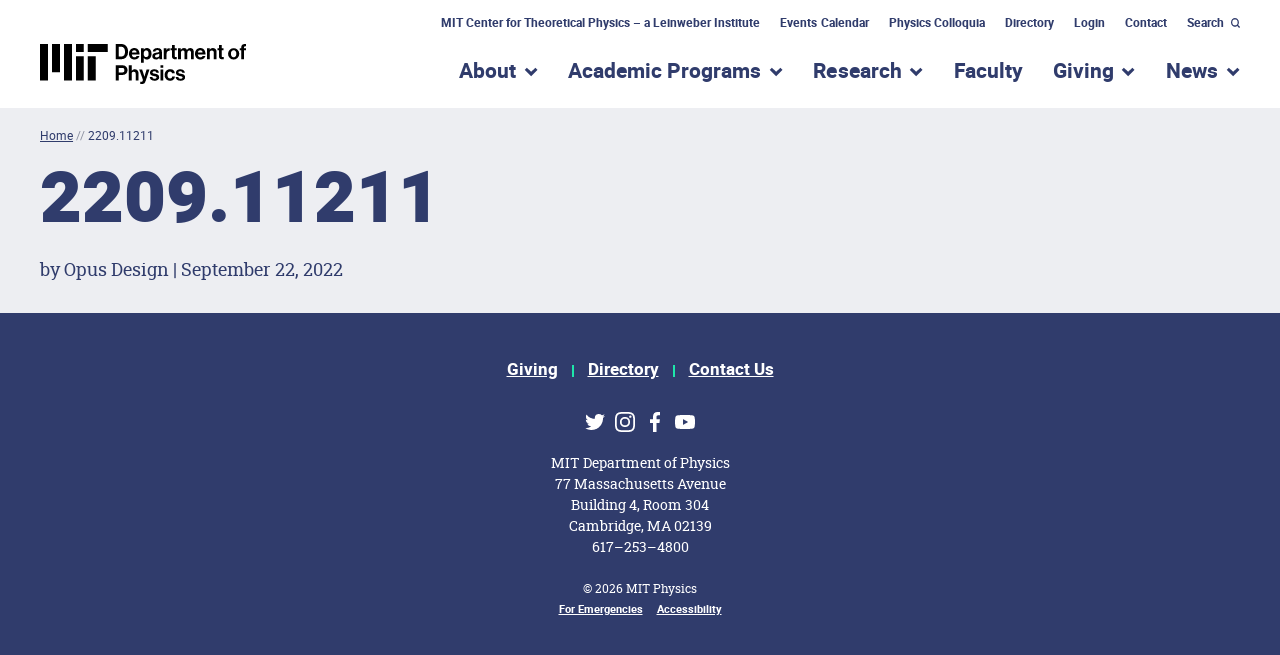

--- FILE ---
content_type: text/html; charset=UTF-8
request_url: https://physics.mit.edu/ctp-papers/2209-11211/
body_size: 11360
content:

<!doctype html>
<!--[if lt IE 9]><html class="no-js no-svg ie lt-ie9 lt-ie8 lt-ie7" lang="en-US"> <![endif]-->
<!--[if IE 9]><html class="no-js no-svg ie ie9 lt-ie9 lt-ie8" lang="en-US"> <![endif]-->
<!--[if gt IE 9]><!--><html class="no-js no-svg" lang="en-US"> <!--<![endif]-->
<head>
    <meta charset="UTF-8" />
    <meta name="description" content="The Official Website of MIT Department of Physics">
    <link rel="stylesheet" href="https://physics.mit.edu/wp-content/themes/mit-physics/style.css" type="text/css" media="screen" />
    <meta http-equiv="Content-Type" content="text/html; charset=UTF-8" />
    <meta http-equiv="X-UA-Compatible" content="IE=edge">
    <meta name="viewport" content="width=device-width, initial-scale=1">
                
    <link rel="author" href="https://physics.mit.edu/wp-content/themes/mit-physics/humans.txt" />
    <link rel="pingback" href="https://physics.mit.edu/xmlrpc.php" />
    <link rel="profile" href="http://gmpg.org/xfn/11">

    <meta name='robots' content='index, follow, max-image-preview:large, max-snippet:-1, max-video-preview:-1' />
	<style>img:is([sizes="auto" i], [sizes^="auto," i]) { contain-intrinsic-size: 3000px 1500px }</style>
	
	<!-- This site is optimized with the Yoast SEO plugin v26.1.1 - https://yoast.com/wordpress/plugins/seo/ -->
	<title>2209.11211 &#187; MIT Physics</title>
	<link rel="canonical" href="http://physics.mit.edu/ctp-papers/2209-11211/" />
	<meta property="og:locale" content="en_US" />
	<meta property="og:type" content="article" />
	<meta property="og:title" content="2209.11211 &#187; MIT Physics" />
	<meta property="og:url" content="http://physics.mit.edu/ctp-papers/2209-11211/" />
	<meta property="og:site_name" content="MIT Physics" />
	<meta property="article:publisher" content="https://www.facebook.com/mitphysics" />
	<meta name="twitter:card" content="summary_large_image" />
	<meta name="twitter:site" content="@MIT_Physics" />
	<script type="application/ld+json" class="yoast-schema-graph">{"@context":"https://schema.org","@graph":[{"@type":"WebPage","@id":"http://physics.mit.edu/ctp-papers/2209-11211/","url":"http://physics.mit.edu/ctp-papers/2209-11211/","name":"2209.11211 &#187; MIT Physics","isPartOf":{"@id":"https://physics.mit.edu/#website"},"datePublished":"2022-09-22T04:00:00+00:00","breadcrumb":{"@id":"http://physics.mit.edu/ctp-papers/2209-11211/#breadcrumb"},"inLanguage":"en-US","potentialAction":[{"@type":"ReadAction","target":["http://physics.mit.edu/ctp-papers/2209-11211/"]}]},{"@type":"BreadcrumbList","@id":"http://physics.mit.edu/ctp-papers/2209-11211/#breadcrumb","itemListElement":[{"@type":"ListItem","position":1,"name":"Home","item":"https://physics.mit.edu/"},{"@type":"ListItem","position":2,"name":"2209.11211"}]},{"@type":"WebSite","@id":"https://physics.mit.edu/#website","url":"https://physics.mit.edu/","name":"MIT Physics","description":"The Official Website of MIT Department of Physics","publisher":{"@id":"https://physics.mit.edu/#organization"},"potentialAction":[{"@type":"SearchAction","target":{"@type":"EntryPoint","urlTemplate":"https://physics.mit.edu/?s={search_term_string}"},"query-input":{"@type":"PropertyValueSpecification","valueRequired":true,"valueName":"search_term_string"}}],"inLanguage":"en-US"},{"@type":"Organization","@id":"https://physics.mit.edu/#organization","name":"MIT Department of Physics","url":"https://physics.mit.edu/","logo":{"@type":"ImageObject","inLanguage":"en-US","@id":"https://physics.mit.edu/#/schema/logo/image/","url":"https://physics.mit.edu/wp-content/uploads/2020/12/physics_logo-vertical.png","contentUrl":"https://physics.mit.edu/wp-content/uploads/2020/12/physics_logo-vertical.png","width":2250,"height":2100,"caption":"MIT Department of Physics"},"image":{"@id":"https://physics.mit.edu/#/schema/logo/image/"},"sameAs":["https://www.facebook.com/mitphysics","https://x.com/MIT_Physics","https://www.instagram.com/physicsmit/","https://www.youtube.com/channel/UCcFn1bSiwXgkM_sJkAMqqaQ","https://en.wikipedia.org/wiki/MIT_Department_of_Physics"]}]}</script>
	<!-- / Yoast SEO plugin. -->


<link rel='dns-prefetch' href='//ajax.googleapis.com' />
<link rel='dns-prefetch' href='//cdnjs.cloudflare.com' />
<link rel="alternate" type="application/rss+xml" title="MIT Physics &raquo; Feed" href="https://physics.mit.edu/feed/" />
<link rel="alternate" type="application/rss+xml" title="MIT Physics &raquo; Comments Feed" href="https://physics.mit.edu/comments/feed/" />
<script type="text/javascript">
/* <![CDATA[ */
window._wpemojiSettings = {"baseUrl":"https:\/\/s.w.org\/images\/core\/emoji\/16.0.1\/72x72\/","ext":".png","svgUrl":"https:\/\/s.w.org\/images\/core\/emoji\/16.0.1\/svg\/","svgExt":".svg","source":{"concatemoji":"https:\/\/physics.mit.edu\/wp-includes\/js\/wp-emoji-release.min.js?ver=6.8.3"}};
/*! This file is auto-generated */
!function(s,n){var o,i,e;function c(e){try{var t={supportTests:e,timestamp:(new Date).valueOf()};sessionStorage.setItem(o,JSON.stringify(t))}catch(e){}}function p(e,t,n){e.clearRect(0,0,e.canvas.width,e.canvas.height),e.fillText(t,0,0);var t=new Uint32Array(e.getImageData(0,0,e.canvas.width,e.canvas.height).data),a=(e.clearRect(0,0,e.canvas.width,e.canvas.height),e.fillText(n,0,0),new Uint32Array(e.getImageData(0,0,e.canvas.width,e.canvas.height).data));return t.every(function(e,t){return e===a[t]})}function u(e,t){e.clearRect(0,0,e.canvas.width,e.canvas.height),e.fillText(t,0,0);for(var n=e.getImageData(16,16,1,1),a=0;a<n.data.length;a++)if(0!==n.data[a])return!1;return!0}function f(e,t,n,a){switch(t){case"flag":return n(e,"\ud83c\udff3\ufe0f\u200d\u26a7\ufe0f","\ud83c\udff3\ufe0f\u200b\u26a7\ufe0f")?!1:!n(e,"\ud83c\udde8\ud83c\uddf6","\ud83c\udde8\u200b\ud83c\uddf6")&&!n(e,"\ud83c\udff4\udb40\udc67\udb40\udc62\udb40\udc65\udb40\udc6e\udb40\udc67\udb40\udc7f","\ud83c\udff4\u200b\udb40\udc67\u200b\udb40\udc62\u200b\udb40\udc65\u200b\udb40\udc6e\u200b\udb40\udc67\u200b\udb40\udc7f");case"emoji":return!a(e,"\ud83e\udedf")}return!1}function g(e,t,n,a){var r="undefined"!=typeof WorkerGlobalScope&&self instanceof WorkerGlobalScope?new OffscreenCanvas(300,150):s.createElement("canvas"),o=r.getContext("2d",{willReadFrequently:!0}),i=(o.textBaseline="top",o.font="600 32px Arial",{});return e.forEach(function(e){i[e]=t(o,e,n,a)}),i}function t(e){var t=s.createElement("script");t.src=e,t.defer=!0,s.head.appendChild(t)}"undefined"!=typeof Promise&&(o="wpEmojiSettingsSupports",i=["flag","emoji"],n.supports={everything:!0,everythingExceptFlag:!0},e=new Promise(function(e){s.addEventListener("DOMContentLoaded",e,{once:!0})}),new Promise(function(t){var n=function(){try{var e=JSON.parse(sessionStorage.getItem(o));if("object"==typeof e&&"number"==typeof e.timestamp&&(new Date).valueOf()<e.timestamp+604800&&"object"==typeof e.supportTests)return e.supportTests}catch(e){}return null}();if(!n){if("undefined"!=typeof Worker&&"undefined"!=typeof OffscreenCanvas&&"undefined"!=typeof URL&&URL.createObjectURL&&"undefined"!=typeof Blob)try{var e="postMessage("+g.toString()+"("+[JSON.stringify(i),f.toString(),p.toString(),u.toString()].join(",")+"));",a=new Blob([e],{type:"text/javascript"}),r=new Worker(URL.createObjectURL(a),{name:"wpTestEmojiSupports"});return void(r.onmessage=function(e){c(n=e.data),r.terminate(),t(n)})}catch(e){}c(n=g(i,f,p,u))}t(n)}).then(function(e){for(var t in e)n.supports[t]=e[t],n.supports.everything=n.supports.everything&&n.supports[t],"flag"!==t&&(n.supports.everythingExceptFlag=n.supports.everythingExceptFlag&&n.supports[t]);n.supports.everythingExceptFlag=n.supports.everythingExceptFlag&&!n.supports.flag,n.DOMReady=!1,n.readyCallback=function(){n.DOMReady=!0}}).then(function(){return e}).then(function(){var e;n.supports.everything||(n.readyCallback(),(e=n.source||{}).concatemoji?t(e.concatemoji):e.wpemoji&&e.twemoji&&(t(e.twemoji),t(e.wpemoji)))}))}((window,document),window._wpemojiSettings);
/* ]]> */
</script>
<style id='wp-emoji-styles-inline-css' type='text/css'>

	img.wp-smiley, img.emoji {
		display: inline !important;
		border: none !important;
		box-shadow: none !important;
		height: 1em !important;
		width: 1em !important;
		margin: 0 0.07em !important;
		vertical-align: -0.1em !important;
		background: none !important;
		padding: 0 !important;
	}
</style>
<link rel='stylesheet' id='wp-block-library-css' href='https://physics.mit.edu/wp-includes/css/dist/block-library/style.min.css?ver=6.8.3' type='text/css' media='all' />
<link rel='stylesheet' id='pantheon-google-map-block-css-css' href='https://physics.mit.edu/wp-content/plugins/embed-gutenberg-block-google-maps/assets/css/style.836e5da587e9ec9692c0.css?ver=1770078336' type='text/css' media='all' />
<style id='global-styles-inline-css' type='text/css'>
:root{--wp--preset--aspect-ratio--square: 1;--wp--preset--aspect-ratio--4-3: 4/3;--wp--preset--aspect-ratio--3-4: 3/4;--wp--preset--aspect-ratio--3-2: 3/2;--wp--preset--aspect-ratio--2-3: 2/3;--wp--preset--aspect-ratio--16-9: 16/9;--wp--preset--aspect-ratio--9-16: 9/16;--wp--preset--color--black: #000000;--wp--preset--color--cyan-bluish-gray: #abb8c3;--wp--preset--color--white: #ffffff;--wp--preset--color--pale-pink: #f78da7;--wp--preset--color--vivid-red: #cf2e2e;--wp--preset--color--luminous-vivid-orange: #ff6900;--wp--preset--color--luminous-vivid-amber: #fcb900;--wp--preset--color--light-green-cyan: #7bdcb5;--wp--preset--color--vivid-green-cyan: #00d084;--wp--preset--color--pale-cyan-blue: #8ed1fc;--wp--preset--color--vivid-cyan-blue: #0693e3;--wp--preset--color--vivid-purple: #9b51e0;--wp--preset--gradient--vivid-cyan-blue-to-vivid-purple: linear-gradient(135deg,rgba(6,147,227,1) 0%,rgb(155,81,224) 100%);--wp--preset--gradient--light-green-cyan-to-vivid-green-cyan: linear-gradient(135deg,rgb(122,220,180) 0%,rgb(0,208,130) 100%);--wp--preset--gradient--luminous-vivid-amber-to-luminous-vivid-orange: linear-gradient(135deg,rgba(252,185,0,1) 0%,rgba(255,105,0,1) 100%);--wp--preset--gradient--luminous-vivid-orange-to-vivid-red: linear-gradient(135deg,rgba(255,105,0,1) 0%,rgb(207,46,46) 100%);--wp--preset--gradient--very-light-gray-to-cyan-bluish-gray: linear-gradient(135deg,rgb(238,238,238) 0%,rgb(169,184,195) 100%);--wp--preset--gradient--cool-to-warm-spectrum: linear-gradient(135deg,rgb(74,234,220) 0%,rgb(151,120,209) 20%,rgb(207,42,186) 40%,rgb(238,44,130) 60%,rgb(251,105,98) 80%,rgb(254,248,76) 100%);--wp--preset--gradient--blush-light-purple: linear-gradient(135deg,rgb(255,206,236) 0%,rgb(152,150,240) 100%);--wp--preset--gradient--blush-bordeaux: linear-gradient(135deg,rgb(254,205,165) 0%,rgb(254,45,45) 50%,rgb(107,0,62) 100%);--wp--preset--gradient--luminous-dusk: linear-gradient(135deg,rgb(255,203,112) 0%,rgb(199,81,192) 50%,rgb(65,88,208) 100%);--wp--preset--gradient--pale-ocean: linear-gradient(135deg,rgb(255,245,203) 0%,rgb(182,227,212) 50%,rgb(51,167,181) 100%);--wp--preset--gradient--electric-grass: linear-gradient(135deg,rgb(202,248,128) 0%,rgb(113,206,126) 100%);--wp--preset--gradient--midnight: linear-gradient(135deg,rgb(2,3,129) 0%,rgb(40,116,252) 100%);--wp--preset--font-size--small: 13px;--wp--preset--font-size--medium: 20px;--wp--preset--font-size--large: 36px;--wp--preset--font-size--x-large: 42px;--wp--preset--spacing--20: 0.44rem;--wp--preset--spacing--30: 0.67rem;--wp--preset--spacing--40: 1rem;--wp--preset--spacing--50: 1.5rem;--wp--preset--spacing--60: 2.25rem;--wp--preset--spacing--70: 3.38rem;--wp--preset--spacing--80: 5.06rem;--wp--preset--shadow--natural: 6px 6px 9px rgba(0, 0, 0, 0.2);--wp--preset--shadow--deep: 12px 12px 50px rgba(0, 0, 0, 0.4);--wp--preset--shadow--sharp: 6px 6px 0px rgba(0, 0, 0, 0.2);--wp--preset--shadow--outlined: 6px 6px 0px -3px rgba(255, 255, 255, 1), 6px 6px rgba(0, 0, 0, 1);--wp--preset--shadow--crisp: 6px 6px 0px rgba(0, 0, 0, 1);}:root { --wp--style--global--content-size: 786px;--wp--style--global--wide-size: 786px; }:where(body) { margin: 0; }.wp-site-blocks > .alignleft { float: left; margin-right: 2em; }.wp-site-blocks > .alignright { float: right; margin-left: 2em; }.wp-site-blocks > .aligncenter { justify-content: center; margin-left: auto; margin-right: auto; }:where(.is-layout-flex){gap: 0.5em;}:where(.is-layout-grid){gap: 0.5em;}.is-layout-flow > .alignleft{float: left;margin-inline-start: 0;margin-inline-end: 2em;}.is-layout-flow > .alignright{float: right;margin-inline-start: 2em;margin-inline-end: 0;}.is-layout-flow > .aligncenter{margin-left: auto !important;margin-right: auto !important;}.is-layout-constrained > .alignleft{float: left;margin-inline-start: 0;margin-inline-end: 2em;}.is-layout-constrained > .alignright{float: right;margin-inline-start: 2em;margin-inline-end: 0;}.is-layout-constrained > .aligncenter{margin-left: auto !important;margin-right: auto !important;}.is-layout-constrained > :where(:not(.alignleft):not(.alignright):not(.alignfull)){max-width: var(--wp--style--global--content-size);margin-left: auto !important;margin-right: auto !important;}.is-layout-constrained > .alignwide{max-width: var(--wp--style--global--wide-size);}body .is-layout-flex{display: flex;}.is-layout-flex{flex-wrap: wrap;align-items: center;}.is-layout-flex > :is(*, div){margin: 0;}body .is-layout-grid{display: grid;}.is-layout-grid > :is(*, div){margin: 0;}body{padding-top: 0px;padding-right: 0px;padding-bottom: 0px;padding-left: 0px;}:root :where(.wp-element-button, .wp-block-button__link){background-color: #32373c;border-width: 0;color: #fff;font-family: inherit;font-size: inherit;line-height: inherit;padding: calc(0.667em + 2px) calc(1.333em + 2px);text-decoration: none;}.has-black-color{color: var(--wp--preset--color--black) !important;}.has-cyan-bluish-gray-color{color: var(--wp--preset--color--cyan-bluish-gray) !important;}.has-white-color{color: var(--wp--preset--color--white) !important;}.has-pale-pink-color{color: var(--wp--preset--color--pale-pink) !important;}.has-vivid-red-color{color: var(--wp--preset--color--vivid-red) !important;}.has-luminous-vivid-orange-color{color: var(--wp--preset--color--luminous-vivid-orange) !important;}.has-luminous-vivid-amber-color{color: var(--wp--preset--color--luminous-vivid-amber) !important;}.has-light-green-cyan-color{color: var(--wp--preset--color--light-green-cyan) !important;}.has-vivid-green-cyan-color{color: var(--wp--preset--color--vivid-green-cyan) !important;}.has-pale-cyan-blue-color{color: var(--wp--preset--color--pale-cyan-blue) !important;}.has-vivid-cyan-blue-color{color: var(--wp--preset--color--vivid-cyan-blue) !important;}.has-vivid-purple-color{color: var(--wp--preset--color--vivid-purple) !important;}.has-black-background-color{background-color: var(--wp--preset--color--black) !important;}.has-cyan-bluish-gray-background-color{background-color: var(--wp--preset--color--cyan-bluish-gray) !important;}.has-white-background-color{background-color: var(--wp--preset--color--white) !important;}.has-pale-pink-background-color{background-color: var(--wp--preset--color--pale-pink) !important;}.has-vivid-red-background-color{background-color: var(--wp--preset--color--vivid-red) !important;}.has-luminous-vivid-orange-background-color{background-color: var(--wp--preset--color--luminous-vivid-orange) !important;}.has-luminous-vivid-amber-background-color{background-color: var(--wp--preset--color--luminous-vivid-amber) !important;}.has-light-green-cyan-background-color{background-color: var(--wp--preset--color--light-green-cyan) !important;}.has-vivid-green-cyan-background-color{background-color: var(--wp--preset--color--vivid-green-cyan) !important;}.has-pale-cyan-blue-background-color{background-color: var(--wp--preset--color--pale-cyan-blue) !important;}.has-vivid-cyan-blue-background-color{background-color: var(--wp--preset--color--vivid-cyan-blue) !important;}.has-vivid-purple-background-color{background-color: var(--wp--preset--color--vivid-purple) !important;}.has-black-border-color{border-color: var(--wp--preset--color--black) !important;}.has-cyan-bluish-gray-border-color{border-color: var(--wp--preset--color--cyan-bluish-gray) !important;}.has-white-border-color{border-color: var(--wp--preset--color--white) !important;}.has-pale-pink-border-color{border-color: var(--wp--preset--color--pale-pink) !important;}.has-vivid-red-border-color{border-color: var(--wp--preset--color--vivid-red) !important;}.has-luminous-vivid-orange-border-color{border-color: var(--wp--preset--color--luminous-vivid-orange) !important;}.has-luminous-vivid-amber-border-color{border-color: var(--wp--preset--color--luminous-vivid-amber) !important;}.has-light-green-cyan-border-color{border-color: var(--wp--preset--color--light-green-cyan) !important;}.has-vivid-green-cyan-border-color{border-color: var(--wp--preset--color--vivid-green-cyan) !important;}.has-pale-cyan-blue-border-color{border-color: var(--wp--preset--color--pale-cyan-blue) !important;}.has-vivid-cyan-blue-border-color{border-color: var(--wp--preset--color--vivid-cyan-blue) !important;}.has-vivid-purple-border-color{border-color: var(--wp--preset--color--vivid-purple) !important;}.has-vivid-cyan-blue-to-vivid-purple-gradient-background{background: var(--wp--preset--gradient--vivid-cyan-blue-to-vivid-purple) !important;}.has-light-green-cyan-to-vivid-green-cyan-gradient-background{background: var(--wp--preset--gradient--light-green-cyan-to-vivid-green-cyan) !important;}.has-luminous-vivid-amber-to-luminous-vivid-orange-gradient-background{background: var(--wp--preset--gradient--luminous-vivid-amber-to-luminous-vivid-orange) !important;}.has-luminous-vivid-orange-to-vivid-red-gradient-background{background: var(--wp--preset--gradient--luminous-vivid-orange-to-vivid-red) !important;}.has-very-light-gray-to-cyan-bluish-gray-gradient-background{background: var(--wp--preset--gradient--very-light-gray-to-cyan-bluish-gray) !important;}.has-cool-to-warm-spectrum-gradient-background{background: var(--wp--preset--gradient--cool-to-warm-spectrum) !important;}.has-blush-light-purple-gradient-background{background: var(--wp--preset--gradient--blush-light-purple) !important;}.has-blush-bordeaux-gradient-background{background: var(--wp--preset--gradient--blush-bordeaux) !important;}.has-luminous-dusk-gradient-background{background: var(--wp--preset--gradient--luminous-dusk) !important;}.has-pale-ocean-gradient-background{background: var(--wp--preset--gradient--pale-ocean) !important;}.has-electric-grass-gradient-background{background: var(--wp--preset--gradient--electric-grass) !important;}.has-midnight-gradient-background{background: var(--wp--preset--gradient--midnight) !important;}.has-small-font-size{font-size: var(--wp--preset--font-size--small) !important;}.has-medium-font-size{font-size: var(--wp--preset--font-size--medium) !important;}.has-large-font-size{font-size: var(--wp--preset--font-size--large) !important;}.has-x-large-font-size{font-size: var(--wp--preset--font-size--x-large) !important;}
:where(.wp-block-post-template.is-layout-flex){gap: 1.25em;}:where(.wp-block-post-template.is-layout-grid){gap: 1.25em;}
:where(.wp-block-columns.is-layout-flex){gap: 2em;}:where(.wp-block-columns.is-layout-grid){gap: 2em;}
:root :where(.wp-block-pullquote){font-size: 1.5em;line-height: 1.6;}
</style>
<script type="text/javascript" src="https://ajax.googleapis.com/ajax/libs/jquery/3.4.1/jquery.min.js?ver=6.8.3" id="jquery-js"></script>
<script type="text/javascript" src="https://cdnjs.cloudflare.com/ajax/libs/popper.js/1.14.7/umd/popper.min.js?ver=6.8.3" id="opus-wp-theme-popper-js"></script>
<script type="text/javascript" src="https://physics.mit.edu/wp-content/themes/mit-physics/assets/js/bootstrap.min.js?ver=6.8.3" id="opus-wp-theme-bootstrap-js"></script>
<script type="text/javascript" src="https://physics.mit.edu/wp-content/themes/mit-physics/assets/js/vendor.min.js?ver=6.8.3" id="vendorjs-js"></script>
<script type="text/javascript" src="https://physics.mit.edu/wp-content/themes/mit-physics/assets/js/custom.js?ver=6.8.3" id="customjs-js"></script>
<link rel="https://api.w.org/" href="https://physics.mit.edu/wp-json/" /><link rel="alternate" title="JSON" type="application/json" href="https://physics.mit.edu/wp-json/wp/v2/ctp_paper/13451" /><link rel="EditURI" type="application/rsd+xml" title="RSD" href="https://physics.mit.edu/xmlrpc.php?rsd" />
<meta name="generator" content="WordPress 6.8.3" />
<link rel='shortlink' href='https://physics.mit.edu/?p=13451' />
<link rel="alternate" title="oEmbed (JSON)" type="application/json+oembed" href="https://physics.mit.edu/wp-json/oembed/1.0/embed?url=https%3A%2F%2Fphysics.mit.edu%2Fctp-papers%2F2209-11211%2F" />
<link rel="alternate" title="oEmbed (XML)" type="text/xml+oembed" href="https://physics.mit.edu/wp-json/oembed/1.0/embed?url=https%3A%2F%2Fphysics.mit.edu%2Fctp-papers%2F2209-11211%2F&#038;format=xml" />
<script>document.documentElement.className += " js";</script>
<link rel="icon" href="https://physics.mit.edu/wp-content/uploads/2020/06/cropped-physics-favicon-2-32x32.png" sizes="32x32" />
<link rel="icon" href="https://physics.mit.edu/wp-content/uploads/2020/06/cropped-physics-favicon-2-192x192.png" sizes="192x192" />
<link rel="apple-touch-icon" href="https://physics.mit.edu/wp-content/uploads/2020/06/cropped-physics-favicon-2-180x180.png" />
<meta name="msapplication-TileImage" content="https://physics.mit.edu/wp-content/uploads/2020/06/cropped-physics-favicon-2-270x270.png" />


    <!-- Hotjar Tracking Code for http://physics.mit.edu/index.html -->
    <script>
        (function(h,o,t,j,a,r){
            h.hj=h.hj||function(){(h.hj.q=h.hj.q||[]).push(arguments)};
            h._hjSettings={hjid:1584379,hjsv:6};
            a=o.getElementsByTagName('head')[0];
            r=o.createElement('script');r.async=1;
            r.src=t+h._hjSettings.hjid+j+h._hjSettings.hjsv;
            a.appendChild(r);
        })(window,document,'https://static.hotjar.com/c/hotjar-','.js?sv=');
    </script>

	<!-- Google tag (gtag.js) -->
	<script async src="https://www.googletagmanager.com/gtag/js?id=UA-2137428-2"></script>
	<script>
		window.dataLayer = window.dataLayer || [];
		function gtag(){dataLayer.push(arguments);}
		gtag('js', new Date());

		gtag('config', 'UA-2137428-2');
	</script>
			</head>

	
	
	<body class="wp-singular ctp_paper-template-default single single-ctp_paper postid-13451 wp-embed-responsive wp-theme-mit-physics" data-template="base.twig">
		<a class="skip-link skip-link sr-only sr-only-focusable" href="#content">Skip to content</a>
		<header class="header" >
							<div class="header__wrapper">
					<!-- utility-nav -->
					<div class="container d-none d-lg-block utility-navigation">
						<div class="row">
							<div class="col">
																		<nav class="nav justify-content-end">
					
									<a class="nav-link" target="_self" href="https://physics.mit.edu/research/labs-centers/mit-center-for-theoretical-physics-leinweber-institute/">MIT Center for Theoretical Physics – a Leinweber Institute</a>
												
									<a class="nav-link" target="_self" href="https://physics.mit.edu/events/">Events Calendar</a>
												
									<a class="nav-link" target="_self" href="https://physics.mit.edu/events/david-and-edith-harris-physics-colloquium-series/">Physics Colloquia</a>
												
									<a class="nav-link" target="_self" href="https://physics.mit.edu/physics-directory/">Directory</a>
																					<a class="nav-link" href="/wp-login.php?action=wp-saml-auth&redirect_to=https://physics.mit.edu/ctp-papers/2209-11211/">Login</a>
												
									<a class="nav-link" target="_self" href="https://physics.mit.edu/contact-us/">Contact</a>
											<form role="search" method="get" id="searchform" class="searchform" action="https://physics.mit.edu/">
				<div>
					<label class="screen-reader-text" for="s">Search for:</label>
					<input type="text" value="" name="s" id="s" />
					<input type="submit" id="searchsubmit" value="Search" />
				</div>
			</form>
		<button class="search-form-toggle" aria-controls="searchform" aria-expanded="false">Search</button>
	</nav>
															</div>
						</div>
					</div>

					<!-- main-nav -->
					<div id="sticky-main-nav" class="main-nav--wrapper d-none d-lg-block">

						<!-- logo -->
						<div class="container d-none d-lg-block">
							<div class="row">
								<div class="col">
									<div class="combined-logo">
										<a class="logo logo--physics" href="https://physics.mit.edu" rel="home"><span class="sr-only">MIT Physics</span></a>
									</div>
								</div>
							</div>
						</div>

						<div class="container">
							<div class="row">
								<div class="col">
									<nav id="main-nav" class="main-nav" role="navigation">
																					

    	<ul>
														<li class="has-submenu">
						<a href="https://physics.mit.edu/about-physics/"><h2>About</h2></a>
						<button aria-haspopup="true" aria-expanded="false"><span><span class="sr-only">show submenu for “About”</span></span></button>
						    	<div class="mega-menu">
		<div class="container">
			<div class="row">
															<div class="col col-lg-3">
					
																		<h4>
								<a href="https://physics.mit.edu/about-physics/community-values/">Community Values</a>
							</h4>
											
					
					
									
																		<h4>
								<a href="https://physics.mit.edu/about-physics/visiting-mit-physics/">Visiting MIT Physics</a>
							</h4>
											
					
					
									
																		<h4>
								<a href="https://physics.mit.edu/about-physics/employment-opportunities/">Employment</a>
							</h4>
											
					
					
															</div>
						<div class="col col-lg-3">
					
																		<h4>
								<a href="https://physics.mit.edu/physics-directory/">People Directory</a>
							</h4>
											
					
					
									
																		<h4>
								<a href="https://physics.mit.edu/faculty/">Faculty Directory</a>
							</h4>
											
					
					
									
																		<h4>
								<a href="https://physics.mit.edu/about-physics/our-history/">History of MIT Physics</a>
							</h4>
											
					
					
															</div>
						<div class="col col-lg-3">
					
																		<h4>
								<a href="https://physics.mit.edu/wp-login.php?action=wp-saml-auth&redirect_to=https://physics.mit.edu/about-physics/policies-and-procedures/">Administration</a>
							</h4>
											
																    	<ul class="list-unstyled">
																								        	<li><a href="https://physics.mit.edu/wp-login.php?action=wp-saml-auth&redirect_to=https://physics.mit.edu/about-physics/policies-and-procedures/">Policies and Procedures</a></li>
							        																								        	<li><a href="https://physics.mit.edu/wp-login.php?action=wp-saml-auth&redirect_to=https://physics.mit.edu/about-physics/committees/">Departmental Committees</a></li>
							        																								        	<li><a href="https://physics.mit.edu/academic-programs/#meettheteam">Academic Programs Team</a></li>
							        																								        	<li><a href="https://physics.mit.edu/about-physics/finance-team/">Finance Team</a></li>
							        														    </ul>
											
											</div>
					
							</div>
		</div>
	</div>

					</li>
																					<li class="has-submenu">
						<a href="https://physics.mit.edu/academic-programs/"><h2>Academic Programs</h2></a>
						<button aria-haspopup="true" aria-expanded="false"><span><span class="sr-only">show submenu for “Academic Programs”</span></span></button>
						    	<div class="mega-menu">
		<div class="container">
			<div class="row">
															<div class="col col-lg-3">
					
																		<h4>
								<a href="/academic-programs/#meettheteam">Meet the Academic Programs Team</a>
							</h4>
											
					
					
									
																		<h4>
								<a href="https://physics.mit.edu/academic-programs/undergrads/">For Undergraduate Students</a>
							</h4>
											
																    	<ul class="list-unstyled">
																								        	<li><a href="https://physics.mit.edu/academic-programs/prospective-undergrads/">Prospective Students</a></li>
							        																								        	<li><a href="https://physics.mit.edu/academic-programs/undergrads/requirements/">Requirements</a></li>
							        																								        	<li><a href="https://physics.mit.edu/academic-programs/undergrads/student-employment-opportunities/">Employment Opportunities</a></li>
							        																								        	<li><a href="https://physics.mit.edu/academic-programs/undergrads/research-opportunities/">Research Opportunities</a></li>
							        														    </ul>
											
					
															</div>
						<div class="col col-lg-3">
					
																		<h4>
								<a href="https://physics.mit.edu/academic-programs/graduate-students/">For Graduate Students</a>
							</h4>
											
																    	<ul class="list-unstyled">
																								        	<li><a href="https://physics.mit.edu/academic-programs/graduate-students/graduate-admissions/">Graduate Admissions</a></li>
							        																								        	<li><a href="https://physics.mit.edu/academic-programs/graduate-students/doctoral-guidelines/">Doctoral Guidelines</a></li>
							        																								        	<li><a href="https://physics.mit.edu/academic-programs/graduate-students/thesis/">Thesis</a></li>
							        																								        	<li><a href="https://physics.mit.edu/academic-programs/graduate-students/financial-support/">Financial Support</a></li>
							        																								        	<li><a href="https://physics.mit.edu/academic-programs/graduate-students/resources/">Graduate Student Resources</a></li>
							        																								        	<li><a href="https://physics.mit.edu/academic-programs/graduate-students/psds-phd/">PhD in Physics, Statistics, and Data Science</a></li>
							        																								        	<li><a href="https://physics.mit.edu/academic-programs/subjects/mitleaps/">MIT LEAPS Program</a></li>
							        														    </ul>
											
					
															</div>
						<div class="col col-lg-3">
					
																		<h4>
								<a href="https://physics.mit.edu/academic-programs/student-resources/">Student Resources</a>
							</h4>
											
					
					
									
																		<h4>
								<a href="https://physics.mit.edu/academic-programs/physics-student-groups/">Physics Student Groups</a>
							</h4>
											
					
					
									
																		<h4>
								<a href="https://physics.mit.edu/academic-programs/mentoring-programs/">Mentoring Programs Information</a>
							</h4>
											
																    	<ul class="list-unstyled">
																								        	<li><a href="https://physics.mit.edu/academic-programs/mentoring-programs/#undergrads">for Undergraduate Students</a></li>
							        																								        	<li><a href="https://physics.mit.edu/academic-programs/mentoring-programs/#grads">for Graduate Students</a></li>
							        																								        	<li><a href="https://physics.mit.edu/academic-programs/mentoring-programs/#faculty">Mentoring Programs Info for Faculty</a></li>
							        														    </ul>
											
					
															</div>
						<div class="col col-lg-3">
					
																		<h4>
								<a href="https://physics.mit.edu/academic-programs/subjects/">Subjects</a>
							</h4>
											
					
					
									
																		<h4>
								<a href="https://physics.mit.edu/academic-programs/non-degree-programs/">Non-degree Programs</a>
							</h4>
											
					
					
									
																		<h4>
								<a href="https://physics.mit.edu/academic-programs/student-awards/">Student Awards & Honors</a>
							</h4>
											
					
											</div>
					
							</div>
		</div>
	</div>

					</li>
																					<li class="has-submenu">
						<a href="https://physics.mit.edu/research/research-areas/"><h2>Research</h2></a>
						<button aria-haspopup="true" aria-expanded="false"><span><span class="sr-only">show submenu for “Research”</span></span></button>
						    	<div class="mega-menu">
		<div class="container">
			<div class="row">
															<div class="col col-lg-3 col-lg-9">
					
																		<h4>
								<a href="https://physics.mit.edu/research/research-areas/">Research Areas</a>
							</h4>
											
																																							<div class="row">
																    <div class="col col-4">
								    	<ul class="list-unstyled">
									        																						        	<li><a href="https://physics.mit.edu/research-areas/astrophysics-observation-instrumentation-and-experiment/">Astrophysics Observation, Instrumentation, and Experiment</a></li>
										        									        																						        	<li><a href="https://physics.mit.edu/research-areas/astrophysics-theory/">Astrophysics Theory</a></li>
										        									        																						        	<li><a href="https://physics.mit.edu/research-areas/atomic-physics/">Atomic Physics</a></li>
										        									        																						        	<li><a href="https://physics.mit.edu/research-areas/biophysics/">Biophysics</a></li>
										        									        																						        	<li><a href="https://physics.mit.edu/research-areas/condensed-matter-experiment/">Condensed Matter Experiment</a></li>
										        									        									    </ul>
								    </div>
																    <div class="col col-4">
								    	<ul class="list-unstyled">
									        																						        	<li><a href="https://physics.mit.edu/research-areas/condensed-matter-theory/">Condensed Matter Theory</a></li>
										        									        																						        	<li><a href="https://physics.mit.edu/research-areas/high-energy-and-particle-theory/">High Energy and Particle Theory</a></li>
										        									        																						        	<li><a href="https://physics.mit.edu/research-areas/nuclear-physics-experiment/">Nuclear Physics Experiment</a></li>
										        									        																						        	<li><a href="https://physics.mit.edu/research-areas/particle-physics-experiment/">Particle Physics Experiment</a></li>
										        									        																						        	<li><a href="https://physics.mit.edu/research-areas/plasma-physics/">Plasma Physics</a></li>
										        									        									    </ul>
								    </div>
																    <div class="col col-4">
								    	<ul class="list-unstyled">
									        																						        	<li><a href="https://physics.mit.edu/research-areas/quantum-gravity-and-field-theory/">Quantum Gravity and Field Theory</a></li>
										        									        																						        	<li><a href="https://physics.mit.edu/research-areas/quantum-information-science/">Quantum Information Science</a></li>
										        									        																						        	<li><a href="https://physics.mit.edu/research-areas/strong-interaction-and-nuclear-theory/">Strong Interactions and Nuclear Theory</a></li>
										        									        									    </ul>
								    </div>
															</div>

											
					
															</div>
						<div class="col col-lg-3">
					
																		<h4>
								<a href="https://physics.mit.edu/research/labs-centers/mit-center-for-theoretical-physics-leinweber-institute/">MIT Center for Theoretical Physics – a Leinweber Institute</a>
							</h4>
											
					
					
									
																		<h4>
								<a href="https://physics.mit.edu/research/labs-centers/">Affiliated Labs &#038; Centers</a>
							</h4>
											
					
					
									
																		<h4>
								<a href="https://physics.mit.edu/research/pappalardo-fellowships-in-physics/">Pappalardo Fellowships</a>
							</h4>
											
																    	<ul class="list-unstyled">
																								        	<li><a href="https://physics.mit.edu/research/pappalardo-fellowships-in-physics/neil-pappalardo/">Program Founder</a></li>
							        																								        	<li><a href="https://physics.mit.edu/research/pappalardo-fellowships-in-physics/pappalardo-symposium/">Symposia</a></li>
							        																								        	<li><a href="https://physics.mit.edu/research/pappalardo-fellowships-in-physics/competition/">Competition</a></li>
							        														    </ul>
											
											</div>
					
							</div>
		</div>
	</div>

					</li>
																					<li><a href="https://physics.mit.edu/faculty/">Faculty</a></li>
																					<li class="has-submenu">
						<a href="https://physics.mit.edu/support-physics/"><h2>Giving</h2></a>
						<button aria-haspopup="true" aria-expanded="false"><span><span class="sr-only">show submenu for “Giving”</span></span></button>
						    	<div class="mega-menu">
		<div class="container">
			<div class="row">
															<div class="col col-lg-3">
					
																		<h4>
								<a href="https://physics.mit.edu/support-physics/donor-profiles/">Donor Profiles</a>
							</h4>
											
					
					
															</div>
						<div class="col col-lg-3">
					
																		<h4>
								<a href="https://physics.mit.edu/support-physics/patrons-of-physics-fellows/">Patrons of Physics Fellows Society</a>
							</h4>
											
					
					
															</div>
						<div class="col col-lg-3">
					
																		<h4>
								<a href="https://physics.mit.edu/support-physics/#opportunities">Giving Opportunties</a>
							</h4>
											
					
											</div>
					
							</div>
		</div>
	</div>

					</li>
																					<li class="has-submenu">
						<a href="https://physics.mit.edu/news/"><h2>News</h2></a>
						<button aria-haspopup="true" aria-expanded="false"><span><span class="sr-only">show submenu for “News”</span></span></button>
						    	<div class="mega-menu">
		<div class="container">
			<div class="row">
															<div class="col col-lg-3">
					
																		<h4>
								<a href="https://physics.mit.edu/news/">Latest Physics News</a>
							</h4>
											
					
					
															</div>
						<div class="col col-lg-3">
					
																		<h4>
								<a href="https://physics.mit.edu/news/journal/">Physics Journal</a>
							</h4>
											
					
											</div>
					
							</div>
		</div>
	</div>

					</li>
										</ul>

																			</nav>
								</div>
							</div>
						</div>
					</div>
					<!--  mobile-nav -->
					<div class="navbar navbar--mobile navbar-expand-lg navbar-dark d-lg-none">
						<div class="combined-logo">
							<a class="logo logo--physics" href="https://physics.mit.edu" rel="home"><span class="sr-only">MIT Physics</span></a>
						</div>
						<button class="navbar-toggler collapsed" id="navbar-toggler"data-target="#mobile-navigation" aria-controls="mobile-navigation" aria-label="Toggle navigation">
							<span class="navbar-toggler-line"></span>
							<span class="navbar-toggler-line"></span>
							<span class="navbar-toggler-line"></span>
						</button>
					</div>

					<div id="mobile-navigation" class="mobile-navigation d-lg-none">
													<div class="mobile-menu-wrapper">
								



    	<ul class="navbar-nav mobile-menu">
														<li class="has-submenu">
						<a href="https://physics.mit.edu/about-physics/">About</a>
						<a class="caret" aria-role="button" aria-haspopup="true" aria-expanded="false"><span><span class="sr-only">show submenu for “About”</span></span></a>
						    	<ul class="dropdown-menu" aria-labelledby="dropdown-1">
		
												<li><a href="https://physics.mit.edu/about-physics/community-values/">Community Values</a></li>
									
												<li><a href="https://physics.mit.edu/about-physics/visiting-mit-physics/">Visiting MIT Physics</a></li>
									
												<li><a href="https://physics.mit.edu/about-physics/employment-opportunities/">Employment</a></li>
									
												<li><a href="https://physics.mit.edu/physics-directory/">People Directory</a></li>
									
												<li><a href="https://physics.mit.edu/faculty/">Faculty Directory</a></li>
									
												<li><a href="https://physics.mit.edu/about-physics/our-history/">History of MIT Physics</a></li>
									
												<li class="has-submenu">
						<a href="https://physics.mit.edu/wp-login.php?action=wp-saml-auth&redirect_to=https://physics.mit.edu/about-physics/policies-and-procedures/">Administration</a>
						<a class="caret" aria-role="button" aria-haspopup="true" aria-expanded="false"><span><span class="sr-only">show submenu for “Administration”</span></span></a>
						    	<ul class="list-unstyled dropdown-menu">
														<li><a href="https://physics.mit.edu/wp-login.php?action=wp-saml-auth&redirect_to=https://physics.mit.edu/about-physics/policies-and-procedures/">Policies and Procedures</a></li>
																					<li><a href="https://physics.mit.edu/wp-login.php?action=wp-saml-auth&redirect_to=https://physics.mit.edu/about-physics/committees/">Departmental Committees</a></li>
																					<li><a href="https://physics.mit.edu/academic-programs/#meettheteam">Academic Programs Team</a></li>
																					<li><a href="https://physics.mit.edu/about-physics/finance-team/">Finance Team</a></li>
										</ul>

					</li>
										</ul>

					</li>
																					<li class="has-submenu">
						<a href="https://physics.mit.edu/academic-programs/">Academic Programs</a>
						<a class="caret" aria-role="button" aria-haspopup="true" aria-expanded="false"><span><span class="sr-only">show submenu for “Academic Programs”</span></span></a>
						    	<ul class="dropdown-menu" aria-labelledby="dropdown-1">
		
												<li><a href="/academic-programs/#meettheteam">Meet the Academic Programs Team</a></li>
									
												<li class="has-submenu">
						<a href="https://physics.mit.edu/academic-programs/undergrads/">For Undergraduate Students</a>
						<a class="caret" aria-role="button" aria-haspopup="true" aria-expanded="false"><span><span class="sr-only">show submenu for “For Undergraduate Students”</span></span></a>
						    	<ul class="list-unstyled dropdown-menu">
														<li><a href="https://physics.mit.edu/academic-programs/prospective-undergrads/">Prospective Students</a></li>
																					<li><a href="https://physics.mit.edu/academic-programs/undergrads/requirements/">Requirements</a></li>
																					<li><a href="https://physics.mit.edu/academic-programs/undergrads/student-employment-opportunities/">Employment Opportunities</a></li>
																					<li><a href="https://physics.mit.edu/academic-programs/undergrads/research-opportunities/">Research Opportunities</a></li>
										</ul>

					</li>
									
												<li class="has-submenu">
						<a href="https://physics.mit.edu/academic-programs/graduate-students/">For Graduate Students</a>
						<a class="caret" aria-role="button" aria-haspopup="true" aria-expanded="false"><span><span class="sr-only">show submenu for “For Graduate Students”</span></span></a>
						    	<ul class="list-unstyled dropdown-menu">
														<li><a href="https://physics.mit.edu/academic-programs/graduate-students/graduate-admissions/">Graduate Admissions</a></li>
																					<li><a href="https://physics.mit.edu/academic-programs/graduate-students/doctoral-guidelines/">Doctoral Guidelines</a></li>
																					<li><a href="https://physics.mit.edu/academic-programs/graduate-students/thesis/">Thesis</a></li>
																					<li><a href="https://physics.mit.edu/academic-programs/graduate-students/financial-support/">Financial Support</a></li>
																					<li><a href="https://physics.mit.edu/academic-programs/graduate-students/resources/">Graduate Student Resources</a></li>
																					<li><a href="https://physics.mit.edu/academic-programs/graduate-students/psds-phd/">PhD in Physics, Statistics, and Data Science</a></li>
																					<li><a href="https://physics.mit.edu/academic-programs/subjects/mitleaps/">MIT LEAPS Program</a></li>
										</ul>

					</li>
									
												<li><a href="https://physics.mit.edu/academic-programs/student-resources/">Student Resources</a></li>
									
												<li><a href="https://physics.mit.edu/academic-programs/physics-student-groups/">Physics Student Groups</a></li>
									
												<li class="has-submenu">
						<a href="https://physics.mit.edu/academic-programs/mentoring-programs/">Mentoring Programs Information</a>
						<a class="caret" aria-role="button" aria-haspopup="true" aria-expanded="false"><span><span class="sr-only">show submenu for “Mentoring Programs Information”</span></span></a>
						    	<ul class="list-unstyled dropdown-menu">
														<li><a href="https://physics.mit.edu/academic-programs/mentoring-programs/#undergrads">for Undergraduate Students</a></li>
																					<li><a href="https://physics.mit.edu/academic-programs/mentoring-programs/#grads">for Graduate Students</a></li>
																					<li><a href="https://physics.mit.edu/academic-programs/mentoring-programs/#faculty">Mentoring Programs Info for Faculty</a></li>
										</ul>

					</li>
									
												<li><a href="https://physics.mit.edu/academic-programs/subjects/">Subjects</a></li>
									
												<li><a href="https://physics.mit.edu/academic-programs/non-degree-programs/">Non-degree Programs</a></li>
									
												<li><a href="https://physics.mit.edu/academic-programs/student-awards/">Student Awards & Honors</a></li>
										</ul>

					</li>
																					<li class="has-submenu">
						<a href="https://physics.mit.edu/research/research-areas/">Research</a>
						<a class="caret" aria-role="button" aria-haspopup="true" aria-expanded="false"><span><span class="sr-only">show submenu for “Research”</span></span></a>
						    	<ul class="dropdown-menu" aria-labelledby="dropdown-1">
		
												<li class="has-submenu">
						<a href="https://physics.mit.edu/research/research-areas/">Research Areas</a>
						<a class="caret" aria-role="button" aria-haspopup="true" aria-expanded="false"><span><span class="sr-only">show submenu for “Research Areas”</span></span></a>
						    	<ul class="list-unstyled dropdown-menu">
														<li><a href="https://physics.mit.edu/research-areas/astrophysics-observation-instrumentation-and-experiment/">Astrophysics Observation, Instrumentation, and Experiment</a></li>
																					<li><a href="https://physics.mit.edu/research-areas/astrophysics-theory/">Astrophysics Theory</a></li>
																					<li><a href="https://physics.mit.edu/research-areas/atomic-physics/">Atomic Physics</a></li>
																					<li><a href="https://physics.mit.edu/research-areas/biophysics/">Biophysics</a></li>
																					<li><a href="https://physics.mit.edu/research-areas/condensed-matter-experiment/">Condensed Matter Experiment</a></li>
																					<li><a href="https://physics.mit.edu/research-areas/condensed-matter-theory/">Condensed Matter Theory</a></li>
																					<li><a href="https://physics.mit.edu/research-areas/high-energy-and-particle-theory/">High Energy and Particle Theory</a></li>
																					<li><a href="https://physics.mit.edu/research-areas/nuclear-physics-experiment/">Nuclear Physics Experiment</a></li>
																					<li><a href="https://physics.mit.edu/research-areas/particle-physics-experiment/">Particle Physics Experiment</a></li>
																					<li><a href="https://physics.mit.edu/research-areas/plasma-physics/">Plasma Physics</a></li>
																					<li><a href="https://physics.mit.edu/research-areas/quantum-gravity-and-field-theory/">Quantum Gravity and Field Theory</a></li>
																					<li><a href="https://physics.mit.edu/research-areas/quantum-information-science/">Quantum Information Science</a></li>
																					<li><a href="https://physics.mit.edu/research-areas/strong-interaction-and-nuclear-theory/">Strong Interactions and Nuclear Theory</a></li>
										</ul>

					</li>
									
												<li><a href="https://physics.mit.edu/research/labs-centers/mit-center-for-theoretical-physics-leinweber-institute/">MIT Center for Theoretical Physics – a Leinweber Institute</a></li>
									
												<li><a href="https://physics.mit.edu/research/labs-centers/">Affiliated Labs &#038; Centers</a></li>
									
												<li class="has-submenu">
						<a href="https://physics.mit.edu/research/pappalardo-fellowships-in-physics/">Pappalardo Fellowships</a>
						<a class="caret" aria-role="button" aria-haspopup="true" aria-expanded="false"><span><span class="sr-only">show submenu for “Pappalardo Fellowships”</span></span></a>
						    	<ul class="list-unstyled dropdown-menu">
														<li><a href="https://physics.mit.edu/research/pappalardo-fellowships-in-physics/neil-pappalardo/">Program Founder</a></li>
																					<li><a href="https://physics.mit.edu/research/pappalardo-fellowships-in-physics/pappalardo-symposium/">Symposia</a></li>
																					<li><a href="https://physics.mit.edu/research/pappalardo-fellowships-in-physics/competition/">Competition</a></li>
										</ul>

					</li>
										</ul>

					</li>
																					<li><a href="https://physics.mit.edu/faculty/">Faculty</a></li>
																					<li class="has-submenu">
						<a href="https://physics.mit.edu/support-physics/">Giving</a>
						<a class="caret" aria-role="button" aria-haspopup="true" aria-expanded="false"><span><span class="sr-only">show submenu for “Giving”</span></span></a>
						    	<ul class="dropdown-menu" aria-labelledby="dropdown-1">
		
												<li><a href="https://physics.mit.edu/support-physics/donor-profiles/">Donor Profiles</a></li>
									
												<li><a href="https://physics.mit.edu/support-physics/patrons-of-physics-fellows/">Patrons of Physics Fellows Society</a></li>
									
												<li><a href="https://physics.mit.edu/support-physics/#opportunities">Giving Opportunties</a></li>
										</ul>

					</li>
																					<li class="has-submenu">
						<a href="https://physics.mit.edu/news/">News</a>
						<a class="caret" aria-role="button" aria-haspopup="true" aria-expanded="false"><span><span class="sr-only">show submenu for “News”</span></span></a>
						    	<ul class="dropdown-menu" aria-labelledby="dropdown-1">
		
												<li><a href="https://physics.mit.edu/news/">Latest Physics News</a></li>
									
												<li><a href="https://physics.mit.edu/news/journal/">Physics Journal</a></li>
										</ul>

					</li>
										</ul>

								
    	<ul class="navbar-nav mobile-menu">
														<li><a href="https://physics.mit.edu/research/labs-centers/mit-center-for-theoretical-physics-leinweber-institute/">MIT Center for Theoretical Physics – a Leinweber Institute</a></li>
																					<li><a href="https://physics.mit.edu/events/">Events Calendar</a></li>
																					<li><a href="https://physics.mit.edu/events/david-and-edith-harris-physics-colloquium-series/">Physics Colloquia</a></li>
																					<li><a href="https://physics.mit.edu/physics-directory/">Directory</a></li>
																					<li><a href="/wp-login.php?action=wp-saml-auth&redirect_to=">Login</a></li>
																					<li><a href="https://physics.mit.edu/contact-us/">Contact</a></li>
									
		<li>
			<form role="search" method="get" id="searchform" class="searchform" action="https://physics.mit.edu/">
				<div>
					<label class="screen-reader-text" for="s">Search for:</label>
					<input type="text" value="" name="s" id="s" />
					<input type="submit" id="searchsubmit" value="Search" />
				</div>
			</form>
			<button class="search-form-toggle" aria-controls="searchform" aria-expanded="false">Search</button>
		</li>
	</ul>

							</div>
											</div>

				</div>
					</header>

		<section id="content" role="main" class="content-wrapper content-wrapper--ctp_paper">
			<div class="container">
				<div class="row">
					<div class="col">
											</div>
				</div>
			</div>
			<div class="wrapper ">
					<div class="content-wrapper">
		<article class="post-type-ctp_paper" id="post-13451">
			<div class="container single-post-header">
				<div class="row">
					<div class="col">
						
						<nav class="breadcrumb"><span><span><a href="https://physics.mit.edu/">Home</a></span> </span><span class="breadcrumb-spacer">//</span> <span class="breadcrumb_last" aria-current="page">2209.11211</span></span></nav>

						<h1>2209.11211</h1>

						<div>by Opus Design | September 22, 2022</div>

											</div>
				</div>
			</div>
			<div class="gutenberg-body">
				<div class="container">
					<div class="row">
						<div class="col">
							
						</div>
					</div>
				</div>
			</div>

			
		</article>
	</div><!-- /content-wrapper -->
			</div>
					</section>

					<footer id="footer" class="text-center">
				<div class="footer__menu container">
	<div class="row">
		<div class="col-sm">
				<h2 class="sr-only">Footer Menu</h2>
	<nav class="nav justify-content-center">
			<a target="_self" href="https://physics.mit.edu/support-physics/">Giving</a>
			<a target="_self" href="https://physics.mit.edu/physics-directory/">Directory</a>
			<a target="_self" href="https://physics.mit.edu/contact-us/">Contact Us</a>
		</nav>
		</div>
	</div>
</div>

<div class="footer__social container">
	<div class="row">
		<div class="col-sm">
				<h2 class="sr-only">Social Media Links</h2>
	<nav class="nav justify-content-center">
			<a class="opus-icon icon-twitter" target="_self" href="https://twitter.com/MIT_Physics"><span class="sr-only">Twitter</span></a>
			<a class="opus-icon icon-instagram" target="_self" href="https://www.instagram.com/physicsmit/"><span class="sr-only">Instagram</span></a>
			<a class="opus-icon icon-facebook" target="_self" href="https://www.facebook.com/mitphysics"><span class="sr-only">Facebook</span></a>
			<a class="opus-icon icon-youtube" target="_self" href="https://www.youtube.com/c/MITDepartmentofPhysics/"><span class="sr-only">Youtube</span></a>
		</nav>
		</div>
	</div>
</div>

<div class="footer__info container">
	<div class="row">
		<div class="col-sm">
			MIT Department of Physics<br />
77 Massachusetts Avenue<br />
Building 4, Room 304<br />
Cambridge, MA 02139 <br />
617–253–4800
		</div>
	</div>
</div>

<div class="footer__copyright container">
	<div class="row">
		<div class="col-sm">
			© 2026 MIT Physics
		</div>
	</div>
</div>

<div class="footer__sub-menu container">
	<div class="row">
		<div class="col-sm">
				<h2 class="sr-only">Footer Menu</h2>
	<nav class="nav justify-content-center">
			<a target="_self" href="https://emergency.mit.edu/">For Emergencies</a>
			<a target="_self" href="https://accessibility.mit.edu/">Accessibility</a>
		</nav>
		</div>
	</div>
</div>			</footer>
			<script type="speculationrules">
{"prefetch":[{"source":"document","where":{"and":[{"href_matches":"\/*"},{"not":{"href_matches":["\/wp-*.php","\/wp-admin\/*","\/wp-content\/uploads\/*","\/wp-content\/*","\/wp-content\/plugins\/*","\/wp-content\/themes\/mit-physics\/*","\/*\\?(.+)"]}},{"not":{"selector_matches":"a[rel~=\"nofollow\"]"}},{"not":{"selector_matches":".no-prefetch, .no-prefetch a"}}]},"eagerness":"conservative"}]}
</script>

			</body>
</html>
